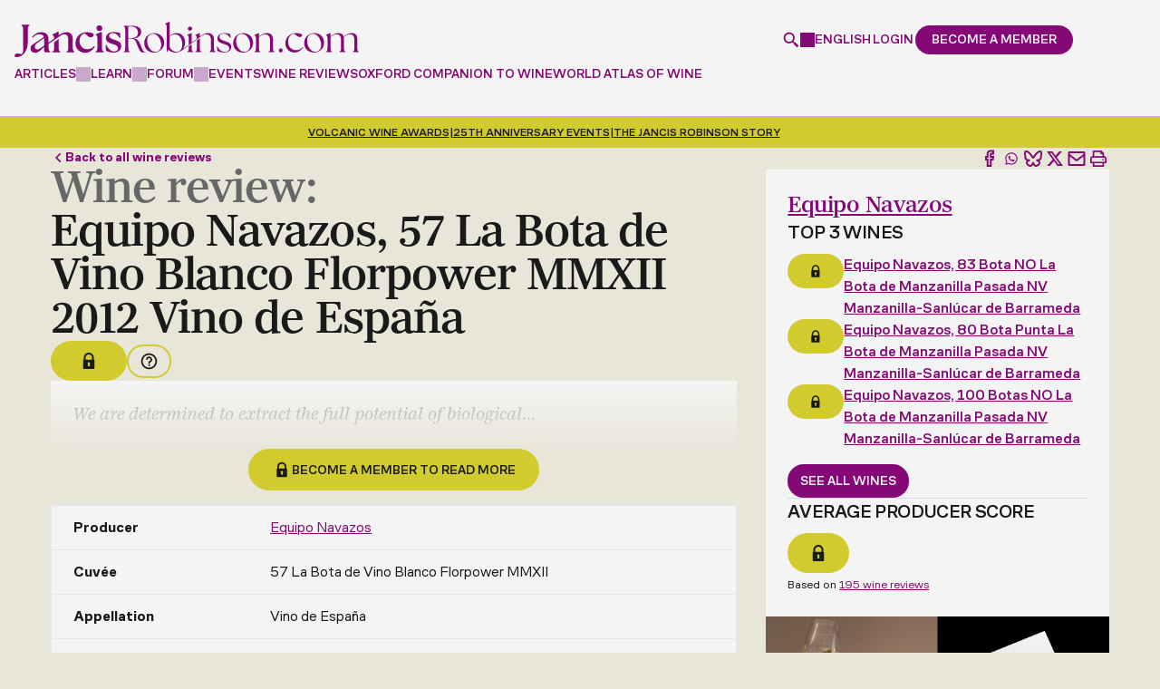

--- FILE ---
content_type: text/html; charset=utf-8
request_url: https://www.google.com/recaptcha/api2/anchor?ar=1&k=6LdNJNAqAAAAAA3GEl_LUTR6jUszyuZuHGdxRNk3&co=aHR0cHM6Ly93d3cuamFuY2lzcm9iaW5zb24uY29tOjQ0Mw..&hl=en&v=N67nZn4AqZkNcbeMu4prBgzg&size=invisible&anchor-ms=20000&execute-ms=30000&cb=wusjhn6gkzpx
body_size: 49503
content:
<!DOCTYPE HTML><html dir="ltr" lang="en"><head><meta http-equiv="Content-Type" content="text/html; charset=UTF-8">
<meta http-equiv="X-UA-Compatible" content="IE=edge">
<title>reCAPTCHA</title>
<style type="text/css">
/* cyrillic-ext */
@font-face {
  font-family: 'Roboto';
  font-style: normal;
  font-weight: 400;
  font-stretch: 100%;
  src: url(//fonts.gstatic.com/s/roboto/v48/KFO7CnqEu92Fr1ME7kSn66aGLdTylUAMa3GUBHMdazTgWw.woff2) format('woff2');
  unicode-range: U+0460-052F, U+1C80-1C8A, U+20B4, U+2DE0-2DFF, U+A640-A69F, U+FE2E-FE2F;
}
/* cyrillic */
@font-face {
  font-family: 'Roboto';
  font-style: normal;
  font-weight: 400;
  font-stretch: 100%;
  src: url(//fonts.gstatic.com/s/roboto/v48/KFO7CnqEu92Fr1ME7kSn66aGLdTylUAMa3iUBHMdazTgWw.woff2) format('woff2');
  unicode-range: U+0301, U+0400-045F, U+0490-0491, U+04B0-04B1, U+2116;
}
/* greek-ext */
@font-face {
  font-family: 'Roboto';
  font-style: normal;
  font-weight: 400;
  font-stretch: 100%;
  src: url(//fonts.gstatic.com/s/roboto/v48/KFO7CnqEu92Fr1ME7kSn66aGLdTylUAMa3CUBHMdazTgWw.woff2) format('woff2');
  unicode-range: U+1F00-1FFF;
}
/* greek */
@font-face {
  font-family: 'Roboto';
  font-style: normal;
  font-weight: 400;
  font-stretch: 100%;
  src: url(//fonts.gstatic.com/s/roboto/v48/KFO7CnqEu92Fr1ME7kSn66aGLdTylUAMa3-UBHMdazTgWw.woff2) format('woff2');
  unicode-range: U+0370-0377, U+037A-037F, U+0384-038A, U+038C, U+038E-03A1, U+03A3-03FF;
}
/* math */
@font-face {
  font-family: 'Roboto';
  font-style: normal;
  font-weight: 400;
  font-stretch: 100%;
  src: url(//fonts.gstatic.com/s/roboto/v48/KFO7CnqEu92Fr1ME7kSn66aGLdTylUAMawCUBHMdazTgWw.woff2) format('woff2');
  unicode-range: U+0302-0303, U+0305, U+0307-0308, U+0310, U+0312, U+0315, U+031A, U+0326-0327, U+032C, U+032F-0330, U+0332-0333, U+0338, U+033A, U+0346, U+034D, U+0391-03A1, U+03A3-03A9, U+03B1-03C9, U+03D1, U+03D5-03D6, U+03F0-03F1, U+03F4-03F5, U+2016-2017, U+2034-2038, U+203C, U+2040, U+2043, U+2047, U+2050, U+2057, U+205F, U+2070-2071, U+2074-208E, U+2090-209C, U+20D0-20DC, U+20E1, U+20E5-20EF, U+2100-2112, U+2114-2115, U+2117-2121, U+2123-214F, U+2190, U+2192, U+2194-21AE, U+21B0-21E5, U+21F1-21F2, U+21F4-2211, U+2213-2214, U+2216-22FF, U+2308-230B, U+2310, U+2319, U+231C-2321, U+2336-237A, U+237C, U+2395, U+239B-23B7, U+23D0, U+23DC-23E1, U+2474-2475, U+25AF, U+25B3, U+25B7, U+25BD, U+25C1, U+25CA, U+25CC, U+25FB, U+266D-266F, U+27C0-27FF, U+2900-2AFF, U+2B0E-2B11, U+2B30-2B4C, U+2BFE, U+3030, U+FF5B, U+FF5D, U+1D400-1D7FF, U+1EE00-1EEFF;
}
/* symbols */
@font-face {
  font-family: 'Roboto';
  font-style: normal;
  font-weight: 400;
  font-stretch: 100%;
  src: url(//fonts.gstatic.com/s/roboto/v48/KFO7CnqEu92Fr1ME7kSn66aGLdTylUAMaxKUBHMdazTgWw.woff2) format('woff2');
  unicode-range: U+0001-000C, U+000E-001F, U+007F-009F, U+20DD-20E0, U+20E2-20E4, U+2150-218F, U+2190, U+2192, U+2194-2199, U+21AF, U+21E6-21F0, U+21F3, U+2218-2219, U+2299, U+22C4-22C6, U+2300-243F, U+2440-244A, U+2460-24FF, U+25A0-27BF, U+2800-28FF, U+2921-2922, U+2981, U+29BF, U+29EB, U+2B00-2BFF, U+4DC0-4DFF, U+FFF9-FFFB, U+10140-1018E, U+10190-1019C, U+101A0, U+101D0-101FD, U+102E0-102FB, U+10E60-10E7E, U+1D2C0-1D2D3, U+1D2E0-1D37F, U+1F000-1F0FF, U+1F100-1F1AD, U+1F1E6-1F1FF, U+1F30D-1F30F, U+1F315, U+1F31C, U+1F31E, U+1F320-1F32C, U+1F336, U+1F378, U+1F37D, U+1F382, U+1F393-1F39F, U+1F3A7-1F3A8, U+1F3AC-1F3AF, U+1F3C2, U+1F3C4-1F3C6, U+1F3CA-1F3CE, U+1F3D4-1F3E0, U+1F3ED, U+1F3F1-1F3F3, U+1F3F5-1F3F7, U+1F408, U+1F415, U+1F41F, U+1F426, U+1F43F, U+1F441-1F442, U+1F444, U+1F446-1F449, U+1F44C-1F44E, U+1F453, U+1F46A, U+1F47D, U+1F4A3, U+1F4B0, U+1F4B3, U+1F4B9, U+1F4BB, U+1F4BF, U+1F4C8-1F4CB, U+1F4D6, U+1F4DA, U+1F4DF, U+1F4E3-1F4E6, U+1F4EA-1F4ED, U+1F4F7, U+1F4F9-1F4FB, U+1F4FD-1F4FE, U+1F503, U+1F507-1F50B, U+1F50D, U+1F512-1F513, U+1F53E-1F54A, U+1F54F-1F5FA, U+1F610, U+1F650-1F67F, U+1F687, U+1F68D, U+1F691, U+1F694, U+1F698, U+1F6AD, U+1F6B2, U+1F6B9-1F6BA, U+1F6BC, U+1F6C6-1F6CF, U+1F6D3-1F6D7, U+1F6E0-1F6EA, U+1F6F0-1F6F3, U+1F6F7-1F6FC, U+1F700-1F7FF, U+1F800-1F80B, U+1F810-1F847, U+1F850-1F859, U+1F860-1F887, U+1F890-1F8AD, U+1F8B0-1F8BB, U+1F8C0-1F8C1, U+1F900-1F90B, U+1F93B, U+1F946, U+1F984, U+1F996, U+1F9E9, U+1FA00-1FA6F, U+1FA70-1FA7C, U+1FA80-1FA89, U+1FA8F-1FAC6, U+1FACE-1FADC, U+1FADF-1FAE9, U+1FAF0-1FAF8, U+1FB00-1FBFF;
}
/* vietnamese */
@font-face {
  font-family: 'Roboto';
  font-style: normal;
  font-weight: 400;
  font-stretch: 100%;
  src: url(//fonts.gstatic.com/s/roboto/v48/KFO7CnqEu92Fr1ME7kSn66aGLdTylUAMa3OUBHMdazTgWw.woff2) format('woff2');
  unicode-range: U+0102-0103, U+0110-0111, U+0128-0129, U+0168-0169, U+01A0-01A1, U+01AF-01B0, U+0300-0301, U+0303-0304, U+0308-0309, U+0323, U+0329, U+1EA0-1EF9, U+20AB;
}
/* latin-ext */
@font-face {
  font-family: 'Roboto';
  font-style: normal;
  font-weight: 400;
  font-stretch: 100%;
  src: url(//fonts.gstatic.com/s/roboto/v48/KFO7CnqEu92Fr1ME7kSn66aGLdTylUAMa3KUBHMdazTgWw.woff2) format('woff2');
  unicode-range: U+0100-02BA, U+02BD-02C5, U+02C7-02CC, U+02CE-02D7, U+02DD-02FF, U+0304, U+0308, U+0329, U+1D00-1DBF, U+1E00-1E9F, U+1EF2-1EFF, U+2020, U+20A0-20AB, U+20AD-20C0, U+2113, U+2C60-2C7F, U+A720-A7FF;
}
/* latin */
@font-face {
  font-family: 'Roboto';
  font-style: normal;
  font-weight: 400;
  font-stretch: 100%;
  src: url(//fonts.gstatic.com/s/roboto/v48/KFO7CnqEu92Fr1ME7kSn66aGLdTylUAMa3yUBHMdazQ.woff2) format('woff2');
  unicode-range: U+0000-00FF, U+0131, U+0152-0153, U+02BB-02BC, U+02C6, U+02DA, U+02DC, U+0304, U+0308, U+0329, U+2000-206F, U+20AC, U+2122, U+2191, U+2193, U+2212, U+2215, U+FEFF, U+FFFD;
}
/* cyrillic-ext */
@font-face {
  font-family: 'Roboto';
  font-style: normal;
  font-weight: 500;
  font-stretch: 100%;
  src: url(//fonts.gstatic.com/s/roboto/v48/KFO7CnqEu92Fr1ME7kSn66aGLdTylUAMa3GUBHMdazTgWw.woff2) format('woff2');
  unicode-range: U+0460-052F, U+1C80-1C8A, U+20B4, U+2DE0-2DFF, U+A640-A69F, U+FE2E-FE2F;
}
/* cyrillic */
@font-face {
  font-family: 'Roboto';
  font-style: normal;
  font-weight: 500;
  font-stretch: 100%;
  src: url(//fonts.gstatic.com/s/roboto/v48/KFO7CnqEu92Fr1ME7kSn66aGLdTylUAMa3iUBHMdazTgWw.woff2) format('woff2');
  unicode-range: U+0301, U+0400-045F, U+0490-0491, U+04B0-04B1, U+2116;
}
/* greek-ext */
@font-face {
  font-family: 'Roboto';
  font-style: normal;
  font-weight: 500;
  font-stretch: 100%;
  src: url(//fonts.gstatic.com/s/roboto/v48/KFO7CnqEu92Fr1ME7kSn66aGLdTylUAMa3CUBHMdazTgWw.woff2) format('woff2');
  unicode-range: U+1F00-1FFF;
}
/* greek */
@font-face {
  font-family: 'Roboto';
  font-style: normal;
  font-weight: 500;
  font-stretch: 100%;
  src: url(//fonts.gstatic.com/s/roboto/v48/KFO7CnqEu92Fr1ME7kSn66aGLdTylUAMa3-UBHMdazTgWw.woff2) format('woff2');
  unicode-range: U+0370-0377, U+037A-037F, U+0384-038A, U+038C, U+038E-03A1, U+03A3-03FF;
}
/* math */
@font-face {
  font-family: 'Roboto';
  font-style: normal;
  font-weight: 500;
  font-stretch: 100%;
  src: url(//fonts.gstatic.com/s/roboto/v48/KFO7CnqEu92Fr1ME7kSn66aGLdTylUAMawCUBHMdazTgWw.woff2) format('woff2');
  unicode-range: U+0302-0303, U+0305, U+0307-0308, U+0310, U+0312, U+0315, U+031A, U+0326-0327, U+032C, U+032F-0330, U+0332-0333, U+0338, U+033A, U+0346, U+034D, U+0391-03A1, U+03A3-03A9, U+03B1-03C9, U+03D1, U+03D5-03D6, U+03F0-03F1, U+03F4-03F5, U+2016-2017, U+2034-2038, U+203C, U+2040, U+2043, U+2047, U+2050, U+2057, U+205F, U+2070-2071, U+2074-208E, U+2090-209C, U+20D0-20DC, U+20E1, U+20E5-20EF, U+2100-2112, U+2114-2115, U+2117-2121, U+2123-214F, U+2190, U+2192, U+2194-21AE, U+21B0-21E5, U+21F1-21F2, U+21F4-2211, U+2213-2214, U+2216-22FF, U+2308-230B, U+2310, U+2319, U+231C-2321, U+2336-237A, U+237C, U+2395, U+239B-23B7, U+23D0, U+23DC-23E1, U+2474-2475, U+25AF, U+25B3, U+25B7, U+25BD, U+25C1, U+25CA, U+25CC, U+25FB, U+266D-266F, U+27C0-27FF, U+2900-2AFF, U+2B0E-2B11, U+2B30-2B4C, U+2BFE, U+3030, U+FF5B, U+FF5D, U+1D400-1D7FF, U+1EE00-1EEFF;
}
/* symbols */
@font-face {
  font-family: 'Roboto';
  font-style: normal;
  font-weight: 500;
  font-stretch: 100%;
  src: url(//fonts.gstatic.com/s/roboto/v48/KFO7CnqEu92Fr1ME7kSn66aGLdTylUAMaxKUBHMdazTgWw.woff2) format('woff2');
  unicode-range: U+0001-000C, U+000E-001F, U+007F-009F, U+20DD-20E0, U+20E2-20E4, U+2150-218F, U+2190, U+2192, U+2194-2199, U+21AF, U+21E6-21F0, U+21F3, U+2218-2219, U+2299, U+22C4-22C6, U+2300-243F, U+2440-244A, U+2460-24FF, U+25A0-27BF, U+2800-28FF, U+2921-2922, U+2981, U+29BF, U+29EB, U+2B00-2BFF, U+4DC0-4DFF, U+FFF9-FFFB, U+10140-1018E, U+10190-1019C, U+101A0, U+101D0-101FD, U+102E0-102FB, U+10E60-10E7E, U+1D2C0-1D2D3, U+1D2E0-1D37F, U+1F000-1F0FF, U+1F100-1F1AD, U+1F1E6-1F1FF, U+1F30D-1F30F, U+1F315, U+1F31C, U+1F31E, U+1F320-1F32C, U+1F336, U+1F378, U+1F37D, U+1F382, U+1F393-1F39F, U+1F3A7-1F3A8, U+1F3AC-1F3AF, U+1F3C2, U+1F3C4-1F3C6, U+1F3CA-1F3CE, U+1F3D4-1F3E0, U+1F3ED, U+1F3F1-1F3F3, U+1F3F5-1F3F7, U+1F408, U+1F415, U+1F41F, U+1F426, U+1F43F, U+1F441-1F442, U+1F444, U+1F446-1F449, U+1F44C-1F44E, U+1F453, U+1F46A, U+1F47D, U+1F4A3, U+1F4B0, U+1F4B3, U+1F4B9, U+1F4BB, U+1F4BF, U+1F4C8-1F4CB, U+1F4D6, U+1F4DA, U+1F4DF, U+1F4E3-1F4E6, U+1F4EA-1F4ED, U+1F4F7, U+1F4F9-1F4FB, U+1F4FD-1F4FE, U+1F503, U+1F507-1F50B, U+1F50D, U+1F512-1F513, U+1F53E-1F54A, U+1F54F-1F5FA, U+1F610, U+1F650-1F67F, U+1F687, U+1F68D, U+1F691, U+1F694, U+1F698, U+1F6AD, U+1F6B2, U+1F6B9-1F6BA, U+1F6BC, U+1F6C6-1F6CF, U+1F6D3-1F6D7, U+1F6E0-1F6EA, U+1F6F0-1F6F3, U+1F6F7-1F6FC, U+1F700-1F7FF, U+1F800-1F80B, U+1F810-1F847, U+1F850-1F859, U+1F860-1F887, U+1F890-1F8AD, U+1F8B0-1F8BB, U+1F8C0-1F8C1, U+1F900-1F90B, U+1F93B, U+1F946, U+1F984, U+1F996, U+1F9E9, U+1FA00-1FA6F, U+1FA70-1FA7C, U+1FA80-1FA89, U+1FA8F-1FAC6, U+1FACE-1FADC, U+1FADF-1FAE9, U+1FAF0-1FAF8, U+1FB00-1FBFF;
}
/* vietnamese */
@font-face {
  font-family: 'Roboto';
  font-style: normal;
  font-weight: 500;
  font-stretch: 100%;
  src: url(//fonts.gstatic.com/s/roboto/v48/KFO7CnqEu92Fr1ME7kSn66aGLdTylUAMa3OUBHMdazTgWw.woff2) format('woff2');
  unicode-range: U+0102-0103, U+0110-0111, U+0128-0129, U+0168-0169, U+01A0-01A1, U+01AF-01B0, U+0300-0301, U+0303-0304, U+0308-0309, U+0323, U+0329, U+1EA0-1EF9, U+20AB;
}
/* latin-ext */
@font-face {
  font-family: 'Roboto';
  font-style: normal;
  font-weight: 500;
  font-stretch: 100%;
  src: url(//fonts.gstatic.com/s/roboto/v48/KFO7CnqEu92Fr1ME7kSn66aGLdTylUAMa3KUBHMdazTgWw.woff2) format('woff2');
  unicode-range: U+0100-02BA, U+02BD-02C5, U+02C7-02CC, U+02CE-02D7, U+02DD-02FF, U+0304, U+0308, U+0329, U+1D00-1DBF, U+1E00-1E9F, U+1EF2-1EFF, U+2020, U+20A0-20AB, U+20AD-20C0, U+2113, U+2C60-2C7F, U+A720-A7FF;
}
/* latin */
@font-face {
  font-family: 'Roboto';
  font-style: normal;
  font-weight: 500;
  font-stretch: 100%;
  src: url(//fonts.gstatic.com/s/roboto/v48/KFO7CnqEu92Fr1ME7kSn66aGLdTylUAMa3yUBHMdazQ.woff2) format('woff2');
  unicode-range: U+0000-00FF, U+0131, U+0152-0153, U+02BB-02BC, U+02C6, U+02DA, U+02DC, U+0304, U+0308, U+0329, U+2000-206F, U+20AC, U+2122, U+2191, U+2193, U+2212, U+2215, U+FEFF, U+FFFD;
}
/* cyrillic-ext */
@font-face {
  font-family: 'Roboto';
  font-style: normal;
  font-weight: 900;
  font-stretch: 100%;
  src: url(//fonts.gstatic.com/s/roboto/v48/KFO7CnqEu92Fr1ME7kSn66aGLdTylUAMa3GUBHMdazTgWw.woff2) format('woff2');
  unicode-range: U+0460-052F, U+1C80-1C8A, U+20B4, U+2DE0-2DFF, U+A640-A69F, U+FE2E-FE2F;
}
/* cyrillic */
@font-face {
  font-family: 'Roboto';
  font-style: normal;
  font-weight: 900;
  font-stretch: 100%;
  src: url(//fonts.gstatic.com/s/roboto/v48/KFO7CnqEu92Fr1ME7kSn66aGLdTylUAMa3iUBHMdazTgWw.woff2) format('woff2');
  unicode-range: U+0301, U+0400-045F, U+0490-0491, U+04B0-04B1, U+2116;
}
/* greek-ext */
@font-face {
  font-family: 'Roboto';
  font-style: normal;
  font-weight: 900;
  font-stretch: 100%;
  src: url(//fonts.gstatic.com/s/roboto/v48/KFO7CnqEu92Fr1ME7kSn66aGLdTylUAMa3CUBHMdazTgWw.woff2) format('woff2');
  unicode-range: U+1F00-1FFF;
}
/* greek */
@font-face {
  font-family: 'Roboto';
  font-style: normal;
  font-weight: 900;
  font-stretch: 100%;
  src: url(//fonts.gstatic.com/s/roboto/v48/KFO7CnqEu92Fr1ME7kSn66aGLdTylUAMa3-UBHMdazTgWw.woff2) format('woff2');
  unicode-range: U+0370-0377, U+037A-037F, U+0384-038A, U+038C, U+038E-03A1, U+03A3-03FF;
}
/* math */
@font-face {
  font-family: 'Roboto';
  font-style: normal;
  font-weight: 900;
  font-stretch: 100%;
  src: url(//fonts.gstatic.com/s/roboto/v48/KFO7CnqEu92Fr1ME7kSn66aGLdTylUAMawCUBHMdazTgWw.woff2) format('woff2');
  unicode-range: U+0302-0303, U+0305, U+0307-0308, U+0310, U+0312, U+0315, U+031A, U+0326-0327, U+032C, U+032F-0330, U+0332-0333, U+0338, U+033A, U+0346, U+034D, U+0391-03A1, U+03A3-03A9, U+03B1-03C9, U+03D1, U+03D5-03D6, U+03F0-03F1, U+03F4-03F5, U+2016-2017, U+2034-2038, U+203C, U+2040, U+2043, U+2047, U+2050, U+2057, U+205F, U+2070-2071, U+2074-208E, U+2090-209C, U+20D0-20DC, U+20E1, U+20E5-20EF, U+2100-2112, U+2114-2115, U+2117-2121, U+2123-214F, U+2190, U+2192, U+2194-21AE, U+21B0-21E5, U+21F1-21F2, U+21F4-2211, U+2213-2214, U+2216-22FF, U+2308-230B, U+2310, U+2319, U+231C-2321, U+2336-237A, U+237C, U+2395, U+239B-23B7, U+23D0, U+23DC-23E1, U+2474-2475, U+25AF, U+25B3, U+25B7, U+25BD, U+25C1, U+25CA, U+25CC, U+25FB, U+266D-266F, U+27C0-27FF, U+2900-2AFF, U+2B0E-2B11, U+2B30-2B4C, U+2BFE, U+3030, U+FF5B, U+FF5D, U+1D400-1D7FF, U+1EE00-1EEFF;
}
/* symbols */
@font-face {
  font-family: 'Roboto';
  font-style: normal;
  font-weight: 900;
  font-stretch: 100%;
  src: url(//fonts.gstatic.com/s/roboto/v48/KFO7CnqEu92Fr1ME7kSn66aGLdTylUAMaxKUBHMdazTgWw.woff2) format('woff2');
  unicode-range: U+0001-000C, U+000E-001F, U+007F-009F, U+20DD-20E0, U+20E2-20E4, U+2150-218F, U+2190, U+2192, U+2194-2199, U+21AF, U+21E6-21F0, U+21F3, U+2218-2219, U+2299, U+22C4-22C6, U+2300-243F, U+2440-244A, U+2460-24FF, U+25A0-27BF, U+2800-28FF, U+2921-2922, U+2981, U+29BF, U+29EB, U+2B00-2BFF, U+4DC0-4DFF, U+FFF9-FFFB, U+10140-1018E, U+10190-1019C, U+101A0, U+101D0-101FD, U+102E0-102FB, U+10E60-10E7E, U+1D2C0-1D2D3, U+1D2E0-1D37F, U+1F000-1F0FF, U+1F100-1F1AD, U+1F1E6-1F1FF, U+1F30D-1F30F, U+1F315, U+1F31C, U+1F31E, U+1F320-1F32C, U+1F336, U+1F378, U+1F37D, U+1F382, U+1F393-1F39F, U+1F3A7-1F3A8, U+1F3AC-1F3AF, U+1F3C2, U+1F3C4-1F3C6, U+1F3CA-1F3CE, U+1F3D4-1F3E0, U+1F3ED, U+1F3F1-1F3F3, U+1F3F5-1F3F7, U+1F408, U+1F415, U+1F41F, U+1F426, U+1F43F, U+1F441-1F442, U+1F444, U+1F446-1F449, U+1F44C-1F44E, U+1F453, U+1F46A, U+1F47D, U+1F4A3, U+1F4B0, U+1F4B3, U+1F4B9, U+1F4BB, U+1F4BF, U+1F4C8-1F4CB, U+1F4D6, U+1F4DA, U+1F4DF, U+1F4E3-1F4E6, U+1F4EA-1F4ED, U+1F4F7, U+1F4F9-1F4FB, U+1F4FD-1F4FE, U+1F503, U+1F507-1F50B, U+1F50D, U+1F512-1F513, U+1F53E-1F54A, U+1F54F-1F5FA, U+1F610, U+1F650-1F67F, U+1F687, U+1F68D, U+1F691, U+1F694, U+1F698, U+1F6AD, U+1F6B2, U+1F6B9-1F6BA, U+1F6BC, U+1F6C6-1F6CF, U+1F6D3-1F6D7, U+1F6E0-1F6EA, U+1F6F0-1F6F3, U+1F6F7-1F6FC, U+1F700-1F7FF, U+1F800-1F80B, U+1F810-1F847, U+1F850-1F859, U+1F860-1F887, U+1F890-1F8AD, U+1F8B0-1F8BB, U+1F8C0-1F8C1, U+1F900-1F90B, U+1F93B, U+1F946, U+1F984, U+1F996, U+1F9E9, U+1FA00-1FA6F, U+1FA70-1FA7C, U+1FA80-1FA89, U+1FA8F-1FAC6, U+1FACE-1FADC, U+1FADF-1FAE9, U+1FAF0-1FAF8, U+1FB00-1FBFF;
}
/* vietnamese */
@font-face {
  font-family: 'Roboto';
  font-style: normal;
  font-weight: 900;
  font-stretch: 100%;
  src: url(//fonts.gstatic.com/s/roboto/v48/KFO7CnqEu92Fr1ME7kSn66aGLdTylUAMa3OUBHMdazTgWw.woff2) format('woff2');
  unicode-range: U+0102-0103, U+0110-0111, U+0128-0129, U+0168-0169, U+01A0-01A1, U+01AF-01B0, U+0300-0301, U+0303-0304, U+0308-0309, U+0323, U+0329, U+1EA0-1EF9, U+20AB;
}
/* latin-ext */
@font-face {
  font-family: 'Roboto';
  font-style: normal;
  font-weight: 900;
  font-stretch: 100%;
  src: url(//fonts.gstatic.com/s/roboto/v48/KFO7CnqEu92Fr1ME7kSn66aGLdTylUAMa3KUBHMdazTgWw.woff2) format('woff2');
  unicode-range: U+0100-02BA, U+02BD-02C5, U+02C7-02CC, U+02CE-02D7, U+02DD-02FF, U+0304, U+0308, U+0329, U+1D00-1DBF, U+1E00-1E9F, U+1EF2-1EFF, U+2020, U+20A0-20AB, U+20AD-20C0, U+2113, U+2C60-2C7F, U+A720-A7FF;
}
/* latin */
@font-face {
  font-family: 'Roboto';
  font-style: normal;
  font-weight: 900;
  font-stretch: 100%;
  src: url(//fonts.gstatic.com/s/roboto/v48/KFO7CnqEu92Fr1ME7kSn66aGLdTylUAMa3yUBHMdazQ.woff2) format('woff2');
  unicode-range: U+0000-00FF, U+0131, U+0152-0153, U+02BB-02BC, U+02C6, U+02DA, U+02DC, U+0304, U+0308, U+0329, U+2000-206F, U+20AC, U+2122, U+2191, U+2193, U+2212, U+2215, U+FEFF, U+FFFD;
}

</style>
<link rel="stylesheet" type="text/css" href="https://www.gstatic.com/recaptcha/releases/N67nZn4AqZkNcbeMu4prBgzg/styles__ltr.css">
<script nonce="JaLIyZRcv6Rj4DUajDkmPA" type="text/javascript">window['__recaptcha_api'] = 'https://www.google.com/recaptcha/api2/';</script>
<script type="text/javascript" src="https://www.gstatic.com/recaptcha/releases/N67nZn4AqZkNcbeMu4prBgzg/recaptcha__en.js" nonce="JaLIyZRcv6Rj4DUajDkmPA">
      
    </script></head>
<body><div id="rc-anchor-alert" class="rc-anchor-alert"></div>
<input type="hidden" id="recaptcha-token" value="[base64]">
<script type="text/javascript" nonce="JaLIyZRcv6Rj4DUajDkmPA">
      recaptcha.anchor.Main.init("[\x22ainput\x22,[\x22bgdata\x22,\x22\x22,\[base64]/[base64]/[base64]/[base64]/[base64]/UltsKytdPUU6KEU8MjA0OD9SW2wrK109RT4+NnwxOTI6KChFJjY0NTEyKT09NTUyOTYmJk0rMTxjLmxlbmd0aCYmKGMuY2hhckNvZGVBdChNKzEpJjY0NTEyKT09NTYzMjA/[base64]/[base64]/[base64]/[base64]/[base64]/[base64]/[base64]\x22,\[base64]\x22,\[base64]/[base64]/Dt8O+w7rDkS3DhMO2RsKiwp7CicO6EMOIJTLDjzQiW8OFXEzDjsOSU8KMM8Kmw5/CjMKnwoIQwpTCrnHChjxLe2tMTETDkUnDk8OuR8OAw53CmMKgwrXCgMO8woV7b0wLMikrWHc+ScOEwoHCiyXDnVsPwrl7w4bDk8Khw6AWw43Ci8KReTcxw5gBVcKPQCzDn8OlGMK7RRlSw7jDkAzDr8KuRXMrEcO3woLDlxUDwpzDpMOxw7l8w7jCtDh/CcK9asO9AmLDscK8RURkwoMGcMONEVvDtEt0wqMzwpMdwpFWeCjCrjjCsXHDtSrDlmvDgcODNQ1reAUWwrvDvlgkw6DCkMOUw74Nwo3Dq8ObYEo/w7xwwrVdRMKRKl3CoF3DusKyZE9CP2bDksK3WDLCrnsWw7s5w6o+DBE/Ak7CpMKpT2nCrcK1c8KldcO1wo1pacKOWXIDw4HDpGDDjgw+w78PRT5yw6tjwqPDok/DmRUCFEV/w6vDu8KDw4kbwoc2O8KOwqMvwqjCqcO2w7vDpRbDgsOIw5HCnlICPxXCrcOSw7NTbMO7w4Jpw7PCsRNkw7Vda31/OMOIwqVLwoDCn8Kkw4puS8KlOcObfcKpInx8w44Xw4/CqsOrw6vCoWbCpFxoWFoow4rCrg8Jw691HcKbwqB/TMOIOSJKeFAmaMKgwqrCrTEVKMKywrZjSsOdO8KAwoDDvlEyw5/CksKnwpNgw5sbRcOHwrfCjRTCjcKnw4vCjcO7dMKnfRbDrwrChhDDpcKhwrvChsOXw79kwp0tw7zDkUbCksOhwqjClHvDisKOI2wYwp85w6plTcKHwroyRcOOw7vDsDHDpE/DuwARw6VSwrzDiDjDt8OSVMO6wqfCqcK4w50PaRTDqTZwwqpYwrRuwqJEw6pNF8KrTDnDrcO5w4nCnsKPZEMQwpp9SBFowpXDnkHCt1AOasOpJ2bDolvDo8K0wpzCplkFwp/CjsKhw4kGWcKlwonDihrDqVHDgRg5wqzDu2fDtX8mKMOJNsKRwrHDlS3DsAjCnsKZwoMmw5VpIMOTw7Qjw5gwT8KFwqArIMOBEEQzQMO/XsOTYTZ3w60JwpTCiMOEwoFPw6vCiTTDrSViVjDClCTCg8KFwrVKwrPDpA7Cni0QwrbCk8K4w4XCqiIdwpbDlCDCicK9XMOww4HDgMKtwpfDsHoCwqphwr/Cg8OeP8KiwpPCgTACOw9VQMK3wpVkbAIGwr1xccK9w5TCuMObNy7CiMKRWcKNecK7MXMCwrbDssKIen/CoMKML0DCksKlRMKuwqEsShDCqMKewqDDvcOwQ8K3w4o4w4tzK1QYA00Ww5XCm8OrHldLH8KpwozCpsOrw7hWwpjDskdPIMK3w55DAhrCtMK7w6TDhXbDiBTDvsKHw7V/cQdrw6UDw63DtcKaw5FGw4PDgydmwonCrsOJeUBrwq80w6I9wqt1wrojFcKyw6AgBjMgF2XDrEAWTgQtwrrCjhxwBBHCnB3Di8KdX8OzX2fCm31uOsKzwpPCqDISw4bCpS/[base64]/[base64]/CtAA9e8KBV2s6UMO2d8O1wqHDtMOxw7Qgw5jCjMOjd2fDvEUYw57Dr2MkZsKwwpMFw7nCnQ3DngZxWmQcwrzDj8KdwoRKwqB5w4/DpMKlCgvDkcK9wrwgwrcCPsOkRyPCncOSwr/CqMO1wqDDhGIUw5jDmRowwo4yXR/CksOKKC0dUyM2M8OdS8OnQ21+IsKDw6nDl2pswpsKGVXDpW5Bw6zCiVvDmcKLLUFTw4/CtUFRwoPCnA1uWVnDq0nCmx7ClMO9wp7Do8OtcnDDlAnDqsOsIzkQwonCmmIBwrN4FcOlbcOEX0tJw55gJ8K5E2oFwq8HwrnCnsKJEsOOIA/ChQfDikrDl0bCgsO/w43DncOzwodOIcO1MS5SRlBTHQHCsGTChjLCtwLDln03JcK4H8Kswo/ChRPCvibDiMKYZh3Di8KrBsKfwpfDhsOhU8OnC8O3w6IqOVkBw6LDuFrCjsKbw5DCkBvCuFXDlwF2w7DCk8OXwr0RZsKgw6LCrBPDqsKTK1bDmsOwwpIadgVaO8KwNWpaw7tGO8OfwpHCncKECMKjw4rCk8KywqbCo08ywo5Jw4Ayw5jCpcO/SWPClEXCh8KmRiI0wq5wwohaFMKbRD8WwrjCvsOKw5cwMAoFbsKkWcKCe8KJQhwMw6Vaw5FJbMKydsO+fMO+VcOTw4JNw7DClMKSw7zCrXsePcOOw50Tw67CssKdwqoewoNBKXFMVcO/w5QNw7VecwHDsnjDgsOaNTDDg8OXwrDCqxzDhy5OITErKnHCrGXCucKuUzVuwq/DnsK4LgUIAMOOfF0/w5NlwogpZsONw4jCuToTwqcYKGXDlzXDtsOnw7QYZMKdTcOyw5BHbjHCo8K/wo3Du8OMw4LCmcKObiTCqsKFGMKLwpMbYQd6JhHCrsK2w6nDhsKgwpPDtzR9In9LASrCo8KIVsK3esO/wqLDisOZwrQSW8OdZcOEw4HDvMOKwoLCsTsTNcKIPz0iEsKJw5QjY8KcdsKAw6nCssK7Qhx2NkrCusOPe8OJDnZuU0LCgMKtJHlbY30OwoMxw4ZdD8KNwp9Gw43CsgI9Nz/[base64]/Dr8KLSXYkS8KnPlPCo2wQwpg8NMORw5omwpNLA1ZBDEE8w4RYF8KYw6fDiy4RYWbCncKlT3TCicObw5EKFQp1OnLDs3fDrMK5w53DlcKXJsO1w40Ew4jCnsKWPcO/W8OAKX9mw5BADMOaw61fw4HCowjCn8K/PsOIwr7Cu37Cp1LCgsKeP2JXwpZBVizDqWzDhTzCpMKvSgRjwpnDvmPCscOCw6XDucOILXQxf8KawpLCmQzCssOXFUkFw7gswqzChnjDigFJMsOLw5/CisOKOH7Dv8KSdDbDs8OGXibCucOedlbCglUFMsKwZMKfwp7CiMKbw4fCn3/DosKtwpt8cMO9wrJUwrfConjCtArDgMKRGCjDpAXCkcOoNU/DqsO1w6jCpVhPJsOdVjTDosKXbMO4Y8K0w7EawpRxwqbCssOhwoTCjsOKw5oDwo/Ci8OVwpTDqU/[base64]/[base64]/[base64]/[base64]/[base64]/LQHDv8Kew5ZvwrN7QjDCiX3CtcKwwonDs8OZw7nDscOAwrbCv3jClyUQO3TCtSBzwpTClMOdEjo2Vj8ow5/CvsO8woA4T8OMHsK1V0tHwq3DvcOyw53CosKEQS3CnsKZw79ww6TCsR1tFMKWw6Q3JALDgMO1DsO3eArCnUdaF1hKfsKFUMKvwpNbO8OIwprCjBVyw4jCvcO4w6HDncKbwpzChMKrd8K/fcOHw6ZUfcKQw4ZeP8O8w5LChMO1WsKawpYCH8OswpM/wpnCiMKVUcOuH3/[base64]/[base64]/CvcKZw4NsWUjCnzTCvsOYwpTDlAs5UAN1wo4pDsK9wr5JFsOlwoFkw6NVFcO3aRZkwrfDrsKFCMOfw4VPezbCmRzChTjClG0fdT/Cq3zDosOubnAqw6RKwrPCuWldRhEBZcKcOwLChMO0TcKfwoEtacOCw48nw6bDtsKWw7ohw6o7w7U1R8Kpw7w0A2TDmhpfwoYZwqzCr8OwADgyf8OgFx3Dr3zDjQd8Ej4zwoc9wqbCpxvDhAjDrUV/wqfCqGHDpUBrwrklwp/CnAPDqMKaw49hE34bMsK8wovCjsONw6bDpMOzwrPCnmMJWsOkw7p+w6/Ds8KSAVAswonDiRR/RMKIw6HCncO4G8KiwqZ3CMKOPMKpcTREw5oqX8OBw4bDvFPCosOFTDwWaQcGw5fCuy5SwqDDkxRUGcKYwol9RMOlw47DkW/DucO0wofDkkhHBibCtMK8GHnDqWJCKxPCm8Ohw4nDo8OqwrDDoh3CnMKANjPCl8K9wrU8w6PDmUpJw41dF8KPWMOlwpLDgcKsZXNiw7XDn1YrfiZZRsKcw5kTasOawqvCpE/Djw8sKcOOHSrCg8OcwrzDk8Kaw7zDiUZAeyAgaWF+FMKawrJXRSTDk8KBG8KxbyPCr0rCvyLDlcOlw7HCpwnDjMKZwr/[base64]/DosKxFxN1LTzCoMOkw6jDgsKHHsOBA8OQwrPCmm/DmMOHCk/CncKKOcOfwpzCmMOregrCvTvDnSHCvcOvUMO1bsOyQMOawpFvN8KwwqbCpMOXXHTCsCI6w7TCi38Qwp1/[base64]/CiMOkFsOAw5HCqGMUwonCpMOow5bDmsKFwoLChFw1FMO+J3Vqw7DCt8KKw7jDh8ONwp7CrcKiw4YPwp9kFsOuw4DCnkATWHp7wpMEQMOFwq3Dl8KzwqlCw7nCr8KTX8Oewo/DsMKCZ0fCmcKAwr0Xw7gOw6RidEg6wqFAPVEMe8OiQXLCs0IHFCMuw5bDr8KcasOhfsO+w5sqw7Bow6LClcKywpDCp8KuLFPDqWrDlHYRPRbDpcO+wq0kFQNyw4/DmQV1woHDkMK0IsOcw7Uwwqdmw6FWwp1aworCgELCvF3DiR7DgB/ClzdZMcOlL8K1a0vDggjDvCYSCsK6wqrDjcKgw50ZSMK2HsKLwpHCq8KuDmnDksOewqYXwp1CwprCnMOOcUDCr8KNC8Oqw6bCh8KJwoIkw6MyVzPCgcOHY2zDmD/[base64]/w6IiRsO9KFjDoi1xKltEacKKw4JyMgzDh3PCvCVvY2VlVC3DicOvwpnDonbCuSFoRS59wpkTFXcow7PCnMKJw7hNw7dxw5fDn8K6wrI/[base64]/wr9NN8KgwrbCqTXDlcKgEcKlMhd2HMONGybCusOgEDlPB8KONsO9w6N1wpbDlTpfG8OXwoUfRATDtMKKw5rDm8K0wrpRw7LCuXsvWcKdw6VtYR7Cq8KATcKHwozCr8OlZsOvfsODwp5LS3cMwpfDsCAgYcOLwp/CmiwyRcK2wpJIwoALATxMwrJyJT80wohDwr0TUTRWwpbDkcOSwp4bwqh0LTTDu8OeZQDDmsKSccOrwpDDhT4yXcK4wo0fwo8Pw4FHwqkaDG3DgzTDo8KZD8Oqw6AsUcKEwq/CvsOYwp8NwoIRTjI6wrfDucO1KBweVSPCvMK7w5c/w5FvU38Uwq/Co8OywqTDuXrDvsORwokBdMOWWHZdLTxkw6vDqHbDnsOZasOyw4wvw6Znw6h/[base64]/CpnXDgw8yw6rCtHbDvxAIasKawqPCtcKPw6jDhMOlw5XDt8KaYsK7wrfClg/Dhm7CrcONbsKQOMKCBFBlw57DoDLDssOyMMOYbcObHzgwZMOydcO0Xg3DlFlCfsKJwqjDusO+w6XDpl0sw5h2w6wpw60Awp/CtRPCgypQw53CmSDCkcOrJCE/w4Nbw4M8wqoILsKYwrI3F8KUwqjCgsKpWcKlcXMHw67ClcKofBxyXUzCpcK3w7DDnibDiQTClsKzODrDs8Opw7XCpTIEKsO4wqY8EHVIJsK/wpnDgBPDt1IuwoRObcKvQTpQwovCpcKMQVE2HhHDrMK+Tn7CgxPDm8KvaMOBSzkEwoFQe8KBwqrCqDpdIMOjZMKoPlXDoMOcwpV0w5DDi1rDvsOAwoICcTI3w5PDqsK4woVsw48tGsOpTSZFwp7DjsKcElrDviHDpjoEEMOJw64HCMOMfSErw5/Dml1bDsK2CsOjwofDusKVG8KoworCmWrDucOYIFcqSgw1aGbDvT3DicKKQ8OJKsO/E1XDtXl1SQJmEMOHw5IYw6nCsEwIW2RJM8OOw79iQWZzES9sw6dVwogxDFdZC8Kbw494wosJa2pKMVBhDBvCisOoP1kjwpLCtMKlMcK4VWnCmhvDsEkcR1/DhMKGR8OODcOewrnDu3jDpi5mw6HDiyPCn8K/wo00RsOBw5RMwqYswobDrsOjwrbDgsKCOMO3BQsBKcKUIH0DYMK5w6fCiA/[base64]/[base64]/Ds8KsbAdOw5sfGUDClsO7AMOOwqrDpcKIw4/[base64]/w7skWxpKwoHCm300U17CiCI5wp5Ywr3Doih4woYGJApkw5EBwpLDp8Kew5zDpi9qw445FMKAw54qGMKwwqfCosKtacKqw6EvV2oxw67DpMOybzvDqcKXw61nw4/[base64]/ChcOPw5/CpFXDo8OdUXIawqNrwr3CmxfDucOawozDvcKfw6PDvsOowrdSMMOJGmhfw4QQFHpHw6gWwojDu8OKw5FlJsKmUMOiX8KeMRDDlmzClRx+w7jCpsOdPQEEUTnDmiQWfGTCjMOdHHDDqGPDs0/ClExfw6hMehXClcOJWcOew6fCpMKOwobClmEaOsKYdjHDqcKLw4TCsyjDgCrChsOlb8OHR8Oew5hxwrDDrTZdGG4kwrlrwohlP0lwcXpgw4lQw4Nkw4/DvXY+C1fCi8KYwrhKw4oMwr/[base64]/[base64]/CqnBnw4keIMKIwr3DjsOmw5LCuQIbScKORcOow6o1LQnDisOGwolPGsKSTsOJGUrDjMKWw65NPnVmBR7CvSXDm8KKOT3Dul1Uw7HCizjCjxbDh8KsFFPDpWDCpsOyeE1YwoEAw5kTSsOgTmAFw4rCl3nCtsKEFk3CtFbCpDp6w6/DlBrCt8Oww53DvAFASMOnasKow7M3VcKNw7sAfcKCwoLDviVBbi8bDlDCsTB1wog2S3c8TUgVw70pwo3DqSdzCcOvagTDqR3Cl1PDh8KSbcKzw4paRhgiwpgQV3UzUsK4dzcpw5bDiXZmwpRPEMKLdQcpC8ORw5HDicOOwp7DrsONd8KSwr4sWMOfw7/[base64]/Dq1RmecKrw7wjcsKTwqgAT3bCm8OWLiZ+N8OCw7DDvgHCvikdV0F1w7XDq8O0Q8OGwp9xwq93w4VZw4NJLcKRw6rDrsOfFA3DlMOhwr/CusOvHGfCkMK6w7zDpwrDszjDu8Otb0cHGcKfwpYbw5zDr0PDhsOLDMKiDAXDu37DmMKNPcOZd2Ekw44mWsOowrsADcO+JjwYwoTCi8OvwrlcwrVkaG7Dpg09wqfDg8OHwrXDucKfwqdrEj/CqMKgOWgtwrHDjcKCQxMKLcOawrPCnA3DgcOne2Qawp3Cr8KhA8OGZmLCosODw4vDsMK/w4PDpUFhw59HRzJxw6FFXmNkAGHDpcOHIn/CgGXCgw3DrMOvG2/[base64]/Dlw/[base64]/DrUDCinINwrUDKSUEw7UdccKAwoERwozClcKaJcKdRmN4WSDCvMOcFlxdXMKnw7srNcO7wp7Dny8cLsKUH8OxwqXDnhzCs8K2w6RtWsKYw67DnzIpw5DCl8OmwqYRJCRPVMOvUwjCtHIKwr1iw4zDpCDCmCnDo8K+w4cpwpjDuE3CjMKrw4/CkxnDhMKMdcOCw7QWeVjDsMK2axwYwqJrw6HCisKyw73DncOKccKgwr1nZjDDqsOtVMOgTcOLccOpwofCvjfDjsKxwrnCv3FCHlBAw5NDUC/CrsKdE1FJF3sCw4BFw7DCncOWMzXDm8OeQ3vDuMOywpTCgR/CgMOnaMKjXsKQwrILwqQ0w5HDuAvCunXCjcKiw7hrGk1WJ8KXwqjChUDDtcKCCCrDs1UXwp/[base64]/DpsO8HsKvwqTDsxvCjAkZIcOPwpAfw4IABMKnw4tMR8K2w6PDh3F2PmvDswwzFFV2w5TDvFrCrsKfwp3Do2xTYMKYODHDk17DiC3CkiLDqEnClMKHwq3DgVF/woA/fcKewrPDvn7CpcOTcsOYwr3DiCU+Y1bDpsOzwo7Dt3ghMVbDiMKveMKHw5NzwpjDhsK1W0nCo2PDpBHCg8KDwrnDnXJPUMOsHMOIHcK/wqxZwrTCvTzDm8Oiw70iDcKCY8KjScOOAcKWw6sBw4Qrw6AoV8Kmw77ClsKew4tBwoLDg8OXw59Wwrs8wrUIw4zDpWEVwp0Mw5nCs8KawpfCoG3CmHvCoh7DvzLDssOQwo/DkcKLwpVZAiAnIUZFZE/CrwvDi8O1w7TDlsKkQ8Kiw7BpLxrCtkogazTDg0xmFMO6L8KBMCjCiETCrFfCkXTDpUTCpsOvBSV5w5nDvsKsKX3CusOQN8OtwqMiw6fDt8Ojw47CmMOAw4DCssKlUsKQDV7DjcKXVHA+w6nDmBbCqcKiEMOkwpdbwo3Ci8KSw7g+w7DCtWIXeMOhw6IRAX1lTiE/G2p2eMKKw4RzWSzDj2PCny0QF2PCmsOWw6FnU29Iw5YsGVskciNFw45Aw5AWwrgMwpHCgSXDqxLChR/DtTLDvmZlFj03UlTCmixeMsO2wrXDq0LCicKHYMOsJcOxw7XDs8OGFMKYw6N6wrLCrS3CpcK2IzwqISIhwp4WOgA2w7QYwqFBJMK8F8Odwo0hF2rCpi3Dr0HClMOuw6R2Rj9rwozDrcKbFsOeCcK2wpLCkMK1Dk4GAiHCr1jCm8K/QsKeR8KuDFHClcKUT8KxdMK5EsK0w6fDs3jDknQDM8KdwojCggPCtyIQwrbDusOsw6/Ct8OkEVvChsKMw7ELw7TCjMO7w5zDnkDDlsKXwpLDp0LCq8Kow5rDhHPDgMK/cxPCpMKkwr7DqXvDvwzDuxo2w5R6DMOYRsOswrbCni/CjMO0wqkMTcKhwqfCksKRTTo3wq/[base64]/CmcKgT8KfBMOcw7TCncKXSikhIGrCucO8HcO1wpQtKcKCNm3Dg8OvNsKULhjDgkjCtMOZw6LCsmjClsKIJcKtw7jCpGYXDm3CnwUAwqrDmMOeT8OBTcOIPsKzw6PDun7Cj8OZwoHCv8O3FXNnw5LCocOpw7bCtxJzVsKww4rCvhUCw7jDpsKEw4HDlsOtwq/CrMOYEsOfwrjCrWbDqXnDhxsWw4xiwonCoVgWwpnDjcKow77Dqhd+LDV7MMO2S8KnUsOtScKXZlRNwoxlw5cdwp5LAX7DuTcsH8KhJcOAw5Mfwo/DnMO+fQjCn0Q/w7s/[base64]/asOHe0bDikPDl8KVwpDCo1NZw5rCoCl6NsKLw4vDp3onB8OvQG/DuMKxw6jDrMK1F8OoZsOfwrXCvDbDjg1MNjLDksK+JcKywp3CqELDhcKXw75AwqzCl1fCvwvCnMO5dcO9w6lrZ8OAw7rDkcONw6RzwoPDi0zClCpBRCczP3U7XMORUF/ClibDpMOgw77DmMOzw4kGw4LClChEwo5cwrbDgsK9djcpAsKFWMKDTMO1wpHDkcOAw4PCuTnDjl1FEcKvFcK8WsODCMOxw6nChkAOw6fDkGhvwrVrw7Ymw6fCgsKMwr7DiQzCiUHChcKYBx/DrAnCpsOhFW9Qw51sw77Dl8Ozw4wFLAPCpcKeREJ5DEoQLMOyw6pdwqVgCxFbw7FUwqTCrsOUw4LDucOcwq5tRsKFw4pUw5fDjcO2w5tWaMOYRyrDqsOowohiK8KHw6LCocOadcKRw793w7Vww7VvwpzDmsKKw6U/wpfCjX/Dk14Vw4XDjHjCmjlKV27Cpl/Di8KKw5XCtW3Cu8Kjw5XCvFzDkMO+YsOPw7/[base64]/RcKfw4JuUsObLcO5FA7CmsOiBMOyWsO9wr4XTcKuwr/[base64]/wo/Cmzx9w5JafW/DpcKawplNcSMbPkd6UW3DnMKnVGo0VR8KQMOsKcO0L8Kvah3CgsK7LyjDpsOWIsKBw6rDugFrIWUDwoAFX8O/[base64]/Co8KkwppaSAdGwoEdEn/CnD3DqcK8XAgewobDgk4lK3UdcV4eWxfDjRFjw549w55SM8Ocw7RAcsKBcsKpwolUwooTZlp2wqbCrRtGwpEqGMO9w6dhwrfCmQjDoBEMcsKpw6xDwrxTfsKUwq/DjQ3DoC3Dg8KEw4vDqn8LaW1ewo/Dixwzw6/CpTrDmU7Di3J+wq5GRMORw5gDw4EHwqEULcO6w4vCpMKcwp9La0PDksKtIiwfMsKfE8K/MgnDtcKgIsOSF3R6IcKeXkHCmcOYw5LDrcOZDynDmMObwp3DmsOkZzNmwrTCh2TDhmQXw4V5AMKmw7UnwrYLUsKIwo3CqQbCl1kawobCrcOVGyzDjsOMw4AuJ8KJQDPDk1XDoMO/w5/ChiXChcKUVhXDhTvDnCpiaMKowr0Kw68Zw7M1woZdwpcgfF1XAEBtWMKqw6TDm8KofVPCpVbCiMO6woFfwr/ClMKIdSLCsVZ9VsOrBMOmLBvDvDotFMOxBk/Cr2jCo1EHw597f1fDjHBNw54MaRrDnGvDrcKRbBXDiFPDsl3DqsOCMg4JEXdkwrlKwo0tw6t+awYNwrfDscKxwrnDiWMTwqIQw47DhcO6w7R3w5bDs8OWImMZwph/Uhpkw7HCoilsX8OsworChwsSdU/CrxBWw5/CiWBEw7jCpcOuWTF/[base64]/[base64]/[base64]/w5HCoMKzEUXDpsKyH8K9w63CmMOHB8O9woYYwqnDkMK9MMOMw4/Dj8OORsKOfEbDixPDhAwUScOgw5rDmcO9wrBIw5AkB8Kqw7pfZirDqghvD8OxPMKOCSIcw702e8OtXMOgwrfCksKawp9waCLCksOuwqLChzLDjRnDqMOCOsKTwo7DrGnDpU3DrlrCmF8Ywp8JUsK8w5LCs8O4w4oUwp/Du8O7ZxQvwrp7UsK8TGJCw5ogw4nDuHJmXm3Dlg/CtMKZw6lAXMKrw4Euw55ZwpvDg8K5fSxfwrnDrjEJa8KVZMO/PMOcw4bCtn5fPcKLwoLDq8KtL21fwoHDh8OMw4cbZcOPw43CvzcwP2fDgjjCtsKaw6N3wpXCj8KZwofDpkXDqUHCtFPDkcOpwpIWw68oRsKFwo5pSj5ud8KxPC1LCMKvwoFmwq7DvwXDu33Cj3jClsK7w47CpiDDoMO7wq/CjWXCssOow6TDmzAZw7Yrw6N/w4IaYEY2FMKVw44MwrnDjMO5woDDm8K0fRrCpcKxQDMyRMK7VcOwSsKmw7tFDMKUwrsZDAPDl8KRwqjClGNRw5PCo3PDryrCmBsPDm1rwpfCllnCtMKEX8O+wo8NFMO7MMOdwoLDg0xjT3MuBcK/[base64]/DrUVsVFkYwrg4M8KDwo9Sw5o9aFJFN8Owe33CvMOXVmsHwonCg27Cv1XCnjHCg15/VWEDw7BZw6fDg2fCmX3Dq8OOwr4tworCr24xFBNuwq7Dvk5TU2VhMAHCusO/w78pw6M1wpoYFsKjAsKnwp0LwrQbHl3DqcOvwq1OwqHCtCI1wpYtaMKTw5/Dl8KSI8KVD1rDrcKnw73DtDhPUms/wr57FcKeOcKxQRPCtcO0w7DDisOTH8OgCH03GUVowpHCsz8ww5/DoWfCsHgbwrjCqcOiw5/Dkx3Dj8KUGGEpDsKNw4jDrUV0wrnDmMKHwobDmMKjSW3Ctn4ZLS15KRfDom/DikzDvn5lwo4/wrjCv8K/fEJ6w4LDr8OuwqRleQ3CmMKyCsOtUcOWKcK3wopwJUMhw5tRw4zDmQXDmsKtcMKWw4TCpcKJwpXDuQl5dmpqw5UcAcKJw6ciInfCph3DtMOPwoTCosO9w53DhcOmCnjDrcOiwq7CklzCt8OjBnbCtsODwpvDlhbCuyoUwps/w77DtMOuYmZaIl/CsMOFwrfCs8OrSsK+dcKlLsKqWcKLCcKFcT/[base64]/[base64]/wp7Di2oHwrjDncKQasKzX8OYwofDnsOcGF3Dm8K8AlQRw7HCtsOpL8Kpc3/DgsKzdCzCrcK5wr9iw7RAwoDDrcKtVFRZK8OWeHDCnE9HGMKCFEDDsMKDwqpfODvCgBXDqXPCtUzCqQMqw4sHw4DCh0zCizRtUMOdcwQrw4/CgMKQFg/CvQzCi8KPw5sDwr1Mw7wYH1XDhiLDn8ObwrNawrIMUF8fw6YNPcO9bcO3csOpwrcyw5HDgzcmw7PDqsKyYDzDr8Kqw51GwobDjcKgIcOkAwXCuDTCgSTChz/[base64]/ClMO/[base64]/DnsKLPMKFw7HDkgdFaXHCsXvCjmfDjsOHCsKfw5nDoSLCmSrDpMOQNl87SMOqJsK6cksSIyV7wqvCi3hIw7jCmMKdwpY5w7/CjcKnw587NWk9B8OLw5/[base64]/Ci8K7IHjDqRNJwoJ+w55scMKccHHDj1UwaMONW8KGwrDDo8ObXG9wYcOuch0jwo7CtFlsMUgKchNxY1QTbMK/dcKqw7YJL8OFB8OABcOzK8OJTMKeMsKbacOFw5A0w4ZEWMO8wplFW1ZDAhhXYMKASQAUPms5w5/[base64]/Ii8ww5zDtsKQwrRdw4nCoxXCiMOQw53DiMKXw6rCj8OOwp1oAwofYzjDkmwOw4olwo9zJndyHVzDscO1w5DChX3CkMKyG1PCnVzCjcKTKMKUKUHCkMKDIMKHwrgeDgV6XsKZwphyw5/ChH9tw6DCgMKTLMOTwoNew55OM8O9VDTChcK9fMK2Bg9HwqjCg8OLMcKAw6gvwqZeUhwCw6DCuXFfJ8KMJcKpV3Q6w59Nw6fCmcO9OcO0w4JMGMOkKcKGZit4wpvCocKnBsKbNsKnVcOWfMONYMKwP38BI8OcwpoCw6/Ci8K4w4thGzfCs8O/w5TCsyx0EgwzwojClj4Rw7nDqULDjcKww6M9egTCp8KWKh3DqsO/[base64]/w7cyLDhvwpV7w6bDsmpHU8Okw5DDm8OXCsKww5hOwohwwqFUw7JaBD5MwqfClsO1SQvCiRcsesOYOMOTLsKDw5oOABzDrMOBwp3CgMO9w5bDpB3DrwbDiyLCoXbDuhnCg8Oxw5XDnmHDnE9la8ORwoLCugfClWvDkGodwrcswpHDpsKkw4/Djh4OTMOrw5bDscK0esOzwqXDmsKMw5XCu35Swoppwpd0w6V2w7HCrxVIw7poQXDDh8OfUxXDv1/DocOzMsOMw61zw4kDfcOEwrfDgcOFJXPCmhtpPwvDlzx3wp4nw6jDtzU5PmLDnk0HL8O+fUBswoRKKmotwo/CiMKuXkM4wqJWwqdtw6UsIsKzWMOCw5bCoMOXwrrCicObw7dTw4XCgi1MwqrDoAHDpMOUA0/DkjfDi8OKNcKyFC8Yw4EBw4pNBWrCjQN9wrATw7puKUgIasO/P8KVb8K3AcKgw5FBw5jDjsOUUlnDkDpgwohWVcK+w47DnABcVHTDpCTDh0cww4nCigkfQsOXIRvDmG7CpGUKYDLDhcOUw4xeQsOrKcK5wrx+wo8KwpcQTGM0wovDusKgwo/CtzVYwpTCqHZRLxljeMO3woPCozjCpzlqw6jCtAQJWlEnB8OgD1TCv8KCw5vDv8K4aUPDlGdqUsK5woE/[base64]/CmsKgNcKLwq/Dn8OyOsKowqLCpwHCpFPCuB7CsQcSJMKwAcOweCbDv8KCIVhZw4nCuz/CmHQLwofDkcKvw4kmw6/[base64]/CinBpwrPDs0ALFsOyasKXUMKXQnfCniLDoTVkw7LDvh3CqQIfOV7CssO1LMOCQhTDvWR5a8KAwpBwDxzCsipOw5Jnw4jCuMOdw5dRUmTCvD/CrTkKw4fDhwUmwqfDnXRmwonCtWlLw4/[base64]/[base64]/DwjDv8KIw6I0BmzCpRDCvw8eTMOKVFUiwoTClj/CocO9DkPCtXdBwpdAw7rCsMKhwrXCnsKHfy7CgmzCoMKow57CgMOzbMOzw7kWwqfCgMKBKGoPVicMJ8KNwrDDg03DpV7ClxcZwq8FwqbCpcOIEsK9LS/DtAw+PMO/woLCilEpZXYmwrvClhdiwodrRWDDmDLDnWAZDcOZw4vDm8K/w6dqGVrDlsKSwovCmsOgUcO3dsOdLMKaw6PCkAfDqTLDl8KiEMK+CF7Ck3Zzc8Odw6oiQ8ONwoU/[base64]/CisONwpXDmnRNM8OSw6bDiMOqw5tCBsO9RX3DlcK9ITHCiMOUecKbBEJcBiBuw7pmcVx2dMK5WMK7w7DCn8Khw7sDf8KzYcKCEW1zFMORw6HDr1jCjGzCki7Ds0cxO8OXcMOUw54Ew7Evw6s2Yy/CmsO9cRXDvcO3csKswpkSw5ZvNMOTw6/CrMOYw5HCiAPCksORw67Cs8K+YlHCh3czfMOSwpnDkMKSwqh0CCVnIhnCl31hwpLDkG8hw4vCrcOkw7zCoMKYwpTDm0zDg8Orw7/Dv3TCg1LCjMKRLANVwodJVm3DosOKwpPCskXDpn7DpcOFHAFBwocWw4Ybegw1K3oAexNdK8KXIsOhJMKDwovCtQ3Cv8OYw5l0aRN/B3zCijcAw5/[base64]/DscKcMlvCmsK0UijCocOEwqxYwo7Dv8OgwoV+HMK3woVFwrYow5/Dr348w5x3QMOowp4uPMOYw5vCtcOzw7AMwovDk8OkT8Kcw7h2wqLCmiweK8Omw40zw4PDsnjCjkfDlgsOw7F/a3TCiF7Dsh44wpDDq8OjTg5dw55fEGzCucO0w6jCskLDrj3Cum7CuMO3w7wSwqMCw5HDs33Co8KTJcKVw5sQO2tow6ZIwo0LTQl3PMK6wplFwqrDhHIcwobDvzrCkFXComlFwpjCpcK/w5XCqw4/[base64]/ChMKnJy/CpcO1wqgywrcrwrUFEsKlMEdmecOYTcK9LcOiASzDr1Nuw4XDp2Avw7gwwq0uw7DDp2giMsKgwr/DlVg8w4bCtG3ClMO4NEvDmcOvGWV4YXszA8KFwp/DliDCrMO0w7LCoXTDucOXF3HDuwsRw75Pwq02wrLClMKew5sMEsKSGiTCnGDDuTPCnALCmngPw7HDvcKEFDAWw7EpfMO9w58yIcKqXWZiZsOIAcOjGcO+w4/Cik7CgHYWUsOyIBfCpsOdw4LDoXBgwpVjE8OIC8OCw7rDmCJZw6fDmV1Dw4TCucK6wpLDg8O/wpbCgknDuS9Xw4zDjADCs8KVZHsfw4zDi8KGLmXCv8Kmw5UeEnzDi1LChcKSwrbCvQA4wpLClBnCncOsw5UowrMaw7/CjiIDGsO7w4/Dn2A6LMOBbMOyGhHDgMOzTz7CksKBw4s+wp4UITjDmcO6wq0sFMO6woZ6OMO+D8K1b8OuZzABw4oHw44ZwobDgULCqjTCnsODw4jCpMK7ZMOUw7fCuDTCisOkdcOjD1RxG38/KsKZw57DngYLwqLCpGnCq1TCsQlXw6TDqcOYw7Yzb1cVw57DiHrDt8KXYmw+w6xsTcK0w5UQwrJew7bDlFHDjm5Aw7VtwqQ1w6XDqsOQw6vDq8Kxw7UBGcOVw6jDnwrDisOOSnvCpy/CvsOjF1nClcK4Q3vCnsOdwq4rTgZCwq3DjkALTMKpecOwwpvCmR/[base64]/Cml7CuFxXw5HDuSclB3XCjSlFwprCngzDhlXDuMOvbGwHwo7CpTzDgh3Dg8KLw7fCgMK+w4Vowr9yXyfDs09Iw5TCm8KNL8Kgwq/ClMKnwpoCL8OtEMK4wopGw4YpcyE2BjXDtsOfw4vDk13Ck0PDjGHCjWcIZQdFXwHCssKWTkw/wrTCv8KnwrgmGMOqwqJPbSvCuBkyw7zCtsO0w5PDsnoQZSrCrn1NwrQMEMOzwp/CiXXDk8Ocw7McwoMSw7k0w7cOwrPDnMORw5DCiMO5AMKzw6Few4/ChAABVMOYBsOLw5rDisKiwpvDssKEesOdw5LCizJGwr1vw4hbVj/[base64]/OcKNMVPCijJuw4pIw4nCg1ZOw58VfijChMKawohlw7vCuMOBfFoewqjCtsKFw6p7M8O7w7Btw53DpsOVw6o9w5tNw7/DnsOQdArDuhDCqsO7YkRTwqwXKHfDucKrI8Khw5BCw5VFw5LDp8KTw4p6wojCpMOaw4nCjENhfSrCocKRw7HDhEVmwpxRwpLCikVYwq7CuVnDgsKlw6Fxw7nDtMOywrEiIcOdRcORwo/DvMO3wolwUlgWwotWw4PCjgDCiHoteiMWElLCtMKvc8Kzwr5ZJcOKW8K8YxJOZ8OYNR0JwrpCw4ISQcKzTsOywojCh3rCsB0ER8Kjw6zDskAEWMKgUcOFZF5gw6jDvsObGh3DhMKHw4sfTTfDhMKrw5p1TsOzShrCmUdDwox0w4LDg8OYRsKswprCpMK/wozCnXJrwpPCvcK1GWnDpsONw4QiJsK7DxM0OMKLUsORw7zDsGYFYMOOSMOQw6PCmAfCpsOuf8OBDFjCjsKoDsKhw5Q5fgEWTcK/G8OGw7TCk8K0wr1xXMK3dcOiw4R9w7zDocK2Q0nCiz0Vwo1zK2h/[base64]/w5piw7gmT8KUw5HClFwVw5o2YRPDksKKwqpWw4HDvsOFQsOlYwBFCAdvUsOYwqPCusKxZzhHw6FOw67CqsKxw5cDw43Cqzs4w7HCpiPCukrCqMK6wpELwrjCnMOawrEcwpvDoMOHw7DDkcOrTcOtdkXDskp2wrzCm8KYw5JPwr/DnMK4w7snHDXDhMOyw4oPwqZ/wonCtAZJw7sBwo/[base64]/wrfDt3TDp2NfPl7DhsOhf2nCk2nDicK6El/Ct8Kjw67Cq8KEB0Z8BFJ8ZMK3w7UPCD/CsGd1w6fDukJaw6sswoDCqsOYZcO6w5PDi8O6GnvCqsOJGsOUwplBwqvCgcOQG33CmmAcw4jDg00/UcKBZVdxw67Cu8Odw5zDjsKKKGzCgBdhLsO7IcKUb8OUw65kBj3DksO5w5bDmMOawrrCu8KPwroBN8KuwqPDnsOwdCXClsKLY8O7w7J6wr/CnsKSwrV1E8OtRcKBwpYMwqrCrsKIdX/DmsKfwqbDonkvwroYBcKSwppve1fDvcKUFGgew4zCuXpcwq7DnnTCtgvDhDLCnSJ6wo3DjsKuwqjDpcO9wosgTcOuTcOOX8OAT2/CtcKYKSozw54\\u003d\x22],null,[\x22conf\x22,null,\x226LdNJNAqAAAAAA3GEl_LUTR6jUszyuZuHGdxRNk3\x22,0,null,null,null,1,[21,125,63,73,95,87,41,43,42,83,102,105,109,121],[7059694,270],0,null,null,null,null,0,null,0,null,700,1,null,0,\[base64]/76lBhnEnQkZnOKMAhnM8xEZ\x22,0,0,null,null,1,null,0,0,null,null,null,0],\x22https://www.jancisrobinson.com:443\x22,null,[3,1,1],null,null,null,1,3600,[\x22https://www.google.com/intl/en/policies/privacy/\x22,\x22https://www.google.com/intl/en/policies/terms/\x22],\x22A8qH9jNVpjQI1JxKzAhVqypdiHGVNNCaIow4L5COTZo\\u003d\x22,1,0,null,1,1769800147126,0,0,[243,199,40],null,[249,212],\x22RC-oqdo_ZA-54yZTw\x22,null,null,null,null,null,\x220dAFcWeA4dvFzwZMSxAi6dcQAAJmwAwCO880UX6tlBC3aeKhnWGaOVqjY3Crcx1sztrV90BJaMYvXP-wGbopSKyg6_my1dqQS7uA\x22,1769882947126]");
    </script></body></html>